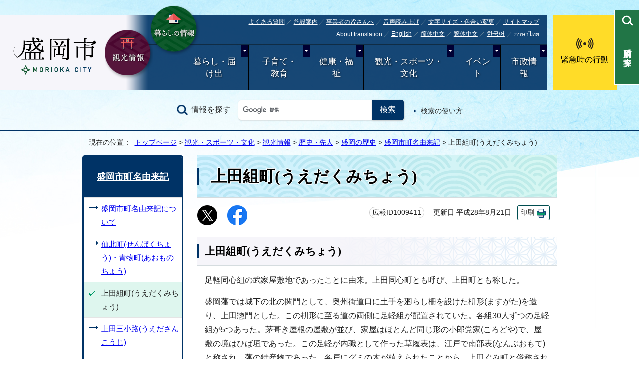

--- FILE ---
content_type: text/html
request_url: https://www.city.morioka.iwate.jp/kankou/kankou/1037106/rekishi/1009408/1009411.html
body_size: 37529
content:
<!DOCTYPE html>
<html lang="ja">
<head prefix="og: http://ogp.me/ns# fb: http://ogp.me/ns/fb# article: http://ogp.me/ns/article#">
<meta charset="UTF-8">
<!-- Google tag (gtag.js) --><script async src="https://www.googletagmanager.com/gtag/js?id=G-QLXFZ43MVQ"></script><script>
window.dataLayer = window.dataLayer || [];
function gtag(){dataLayer.push(arguments);}
gtag('js', new Date());

gtag('config', 'G-QLXFZ43MVQ');
</script>
<title>上田組町(うえだくみちょう)｜盛岡市公式ホームページ</title>
<meta name="keywords" content="盛岡市,もりおか,モリオカ,岩手県,公式,盛岡,Morioka">
<meta name="google-site-verification" content="JxJEH6AEPEhR9RSypN4z_Ic56U8vVM558T5f3onhTZ4">
<meta name="referrer" content="no-referrer-when-downgrade">
<!--[if lt IE 9]>
<script src="../../../../../_template_/_site_/_default_/_res/js/html5shiv-printshiv.min.js"></script>
<![endif]-->
<meta property="og:title" content="上田組町(うえだくみちょう)">
<meta property="og:type" content="article">
<meta property="og:description" content="盛岡市公式ホームページ">
<meta property="og:url" content="https://www.city.morioka.iwate.jp/kankou/kankou/1037106/rekishi/1009408/1009411.html">
<meta property="og:image" content="https://www.city.morioka.iwate.jp/_template_/_site_/_default_/_res/images/sns/ogimage.gif">
<meta property="og:site_name" content="盛岡市公式ホームページ">
<meta property="og:locale" content="ja_JP">
<script src="../../../../../_template_/_site_/_default_/_res/js/jquery-3.5.1.min.js"></script>
<script>
//<!--
var FI = {};
FI.jQuery = jQuery.noConflict(true);
FI.smpcss = "../../../../../_template_/_site_/_default_/_res/design/default_smp.css?z";
FI.smpcss2 = "../../../../../_template_/_site_/_default_/_res/dummy.css";
//-->
</script>
<script src="../../../../../_template_/_site_/_default_/_res/js/smp.js?z"></script>
<script src="../../../../../_template_/_site_/_default_/_res/js/common.js" defer></script>
<script src="../../../../../_template_/_site_/_default_/_res/js/over.js" async></script>
<script src="//cdn-eas.readspeaker.com/script/8885/webReader/webReader.js?pids=wr&amp;forceAdapter=ioshtml5&amp;disable=translation,lookup" id="rs_req_Init"></script>
<script src="../../../../../_template_/_site_/_default_/_res/js/articleall.js" async></script>
<script src="../../../../../_template_/_site_/_default_/_res/js/init.js" async></script>
<script src="../../../../../_template_/_site_/_default_/_res/js/fm_util.js" async></script>
<link id="cmncss" href="../../../../../_template_/_site_/_default_/_res/design/default.css" rel="stylesheet" type="text/css" class="pconly">
<script src="../../../../../_template_/_site_/_default_/_res/js/dropdown_menu.js" defer></script>
<script src="../../../../../_template_/_site_/_default_/_res/js/pagetop_fade.js" defer></script>
<link id="bgcss" href="../../../../../_template_/_site_/_default_/_res/dummy.css" rel="stylesheet" type="text/css" class="pconly">
<script>
//<!--
var bgcss1 = "../../../../../_template_/_site_/_default_/_res/a.css";
var bgcss2 = "../../../../../_template_/_site_/_default_/_res/b.css";
var bgcss3 = "../../../../../_template_/_site_/_default_/_res/c.css";
var bgcss4 = "../../../../../_template_/_site_/_default_/_res/dummy.css";
// -->
</script>
<link rel="apple-touch-icon-precomposed" href="../../../../../_template_/_site_/_default_/_res/images/apple-touch-icon-precomposed.png">
<link rel="shortcut icon" href="../../../../../_template_/_site_/_default_/_res/favicon.ico" type="image/vnd.microsoft.icon">
<link rel="icon" href="../../../../../_template_/_site_/_default_/_res/favicon.ico" type="image/vnd.microsoft.icon">
<script src="../../../../../_template_/_site_/_default_/_res/js/analytics.js"></script>
</head>
<body>
<div id="fb-root"></div>
<script type="text/javascript">(function(d, s, id) {
var js, fjs = d.getElementsByTagName(s)[0];
if (d.getElementById(id)) return;
js = d.createElement(s); js.id = id;
js.src = "//connect.facebook.net/ja_JP/sdk.js#xfbml=1&version=v2.6";
fjs.parentNode.insertBefore(js, fjs);
}(document, 'script', 'facebook-jssdk'));</script>
<noscript>
<p class="scriptmessage">当ホームページではjavascriptを使用しています。 javascriptの使用を有効にしなければ、一部の機能が正確に動作しない恐れがあります。お手数ですがjavascriptの使用を有効にしてください。</p>
</noscript>
<div id="wrapbg">
<div id="wrap">
<header id="headerbg" class="clearfix" role="banner">
<div id="blockskip" class="pconly" lang="ja" xml:lang="ja"><a href="#HONBUN">エンターキーを押すと、ナビゲーション部分をスキップし本文へ移動します。</a></div>
<div id="header">
<div class="headnav">
<div id="tlogo" class="clearfix">
<p><a href="https://www.city.morioka.iwate.jp/"><img src="../../../../../_template_/_site_/_default_/_res/design/images/header/tlogo.png" alt="盛岡市" width="170" height="79"></a></p>
</div>
<div class="subnavi1">
<ul>
<li><a href="../../../../../kankou/kankou/index.html"><img src="../../../../../_template_/_site_/_default_/_res/design/images/header/kankoubtn.png" alt="観光情報" width="100" height="100"></a></li>
<li class="pconly"><a href="../../../../../index.html"><img src="../../../../../_template_/_site_/_default_/_res/design/images/header/brandbtn.png" alt="暮らしの情報" width="100" height="100"></a></li>
<li class="snsmpbrand smponly"><a href="../../../../../kurashi/1027362/index.html"><img src="../../../../../_template_/_site_/_default_/_res/design/images/header/brandbtn.png" alt="移住・定住" width="100" height="100"></a></li>
</ul>
</div>
<hr class="hide">
<div id="utilwrap">
<div id="util">
<div id="util2">
<ul>
<li><a href="../../../../../faq/index.html">よくある質問</a></li>
<li><a href="../../../../../shisetsu/index.html">施設案内</a></li>
<li class="jigyousha"><a href="../../../../../jigyousha/index.html">事業者の皆さんへ</a></li>
<li id="readspeaker_button1" class="rs_skip"><a href="//app-eas.readspeaker.com/cgi-bin/rsent?customerid=8885&amp;lang=ja_jp&amp;readid=voice&amp;url=" onclick="readpage(this.href, 'xp1'); return false;" class="rs_href" rel="nofollow" accesskey="L">音声読み上げ</a></li>
<li class="pconly"><a href="../../../../../site/usability.html">文字サイズ・色合い変更</a></li>
<li><a href="../../../../../1000059.html">サイトマップ</a></li>
</ul>
<ul>
<li lang="en"><a href="../../../../../site/foreignlanguage.html">About translation</a></li>
<li lang="en"><olang><a href="https://translation2.j-server.com/LUCMORIOKA/ns/w1/jaen/">English</a></olang></li>
<li lang="zh-cn"><olang><a href="https://translation2.j-server.com/LUCMORIOKA/ns/w1/jazh/">简体中文</a></olang></li>
<li lang="zh-tw"><olang><a href="https://translation2.j-server.com/LUCMORIOKA/ns/w1/jazhb/">繁体中文</a></olang></li>
<li lang="ko"><olang><a href="https://translation2.j-server.com/LUCMORIOKA/ns/w1/jako/">한국어</a></olang></li>
<li lang="th"><olang><a href="https://translation2.j-server.com/LUCMORIOKA/ns/w1/jath/">ภาษาไทย</a></olang></li>
</ul>
<div id="reader">
<div id="xp1" class="rs_preserve rs_skip rs_splitbutton rs_addtools rs_exp"></div>
</div>
</div>
</div>
<hr class="hide">
<nav id="gnavibg" role="navigation" aria-label="メインメニュー">
<div id="gnavi">
<ul id="topscate" class="clearfix">
<li class="scate scate1">
<button class="tismenu" aria-expanded="false" aria-controls="list1">暮らし・届け出</button>
<div id="list1" class="navi" aria-hidden="true">
<div class="gnavilower clearfix">
<p class="gnavidetail"><a href="../../../../../kurashi/index.html">暮らし・届け出トップ</a></p>
<button class="gnaviclose pconly">閉じる</button>
</div>
<ul class="clearfix">
<li><a href="../../../../../kurashi/anzen_anshin/index.html">安全・安心</a></li>
<li><a href="../../../../../kurashi/todokede/index.html">届出・証明</a></li>
<li><a href="../../../../../kurashi/zeikin/index.html">税金</a></li>
<li><a href="../../../../../kurashi/gomi_recycle/index.html">ごみ・リサイクル</a></li>
<li><a href="../../../../../kurashi/kankyo/index.html">環境</a></li>
<li><a href="../../../../../kurashi/midori/index.html">もりおかの緑</a></li>
<li><a href="../../../../../kurashi/pet/index.html">ペット・野生生物</a></li>
<li><a href="../../../../../kurashi/sumai/index.html">住まい</a></li>
<li><a href="../../../../../kurashi/1027362/index.html">盛岡市移住・定住情報サイト</a></li>
<li><a href="../../../../../kurashi/douro_kotsu/index.html">道路・交通・水路</a></li>
<li><a href="../../../../../kurashi/1050467/index.html">盛岡駅前広場</a></li>
<li><a href="../../../../../kurashi/1036859/index.html">墓地・埋葬</a></li>
<li><a href="../../../../../kurashi/shiminkatsudo/index.html">市民活動</a></li>
<li><a href="../../../../../kurashi/1033364/index.html">都市間交流・多文化共生・外国籍市民むけ生活情報（Life_in_Morioka（Easy_Japanese_Guide））</a></li>
<li><a href="../../../../../kurashi/sodan/index.html">暮らし・届け出に関する相談</a></li>
<li><a href="../../../../../kurashi/1037029/index.html">暮らし・届け出に関する施設</a></li>
<li><a href="../../../../../kurashi/sumai/suidou/index.html">水道・下水道</a></li>
</ul>
</div>
</li>
<li class="scate scate2">
<button class="tismenu" aria-expanded="false" aria-controls="list2">子育て・教育</button>
<div id="list2" class="navi" aria-hidden="true">
<div class="gnavilower clearfix">
<p class="gnavidetail"><a href="../../../../../kosodate/index.html">子育て・教育トップ</a></p>
<button class="gnaviclose pconly">閉じる</button>
</div>
<ul class="clearfix">
<li><a href="../../../../../kosodate/1050877/index.html">もりおか子育てねっと</a></li>
<li><a href="../../../../../kosodate/ninshin/index.html">妊娠・出産</a></li>
<li><a href="../../../../../kosodate/1002139/index.html">子どもの健康</a></li>
<li><a href="../../../../../kosodate/1016923/index.html">母と子の健康</a></li>
<li><a href="../../../../../kosodate/kosodateteate/index.html">子育てのための手当・助成</a></li>
<li><a href="../../../../../kosodate/ikuji/index.html">子育て支援・相談・地域のサポート</a></li>
<li><a href="../../../../../kosodate/kodomo_azukeru/index.html">保育園・認定こども園・幼稚園</a></li>
<li><a href="../../../../../kosodate/school/index.html">市立小学校・中学校</a></li>
<li><a href="../../../../../kosodate/otherkyoiku/index.html">学校外での教育</a></li>
<li><a href="../../../../../kosodate/kodomo_odekake/index.html">子どもと出かけよう</a></li>
<li><a href="../../../../../kosodate/ibasho/index.html">こどもの居場所</a></li>
<li><a href="../../../../../kosodate/boshikatei_shien/index.html">ひとり親家庭の支援</a></li>
<li><a href="../../../../../kosodate/seishonen/index.html">子ども・若者育成支援</a></li>
<li><a href="../../../../../kosodate/gakushu/index.html">生涯学習</a></li>
<li><a href="../../../../../kosodate/tosho/index.html">図書館</a></li>
<li><a href="../../../../../kosodate/1051810/index.html">公民館</a></li>
<li><a href="../../../../../kosodate/kyoiku/index.html">盛岡市教育委員会</a></li>
<li><a href="../../../../../kosodate/1023290/index.html">子育て・教育に関する相談</a></li>
<li><a href="../../../../../kosodate/1036860/index.html">子育て・教育に関する施設</a></li>
</ul>
</div>
</li>
<li class="scate scate3">
<button class="tismenu" aria-expanded="false" aria-controls="list3">健康・福祉</button>
<div id="list3" class="navi" aria-hidden="true">
<div class="gnavilower clearfix">
<p class="gnavidetail"><a href="../../../../../kenkou/index.html">健康・福祉トップ</a></p>
<button class="gnaviclose pconly">閉じる</button>
</div>
<ul class="clearfix">
<li><a href="../../../../../kenkou/hokennennkin/index.html">保険・年金</a></li>
<li><a href="../../../../../kenkou/kaigoiryo/index.html">介護・医療</a></li>
<li><a href="../../../../../kenkou/shogai/index.html">障がい者福祉</a></li>
<li><a href="../../../../../kenkou/koreifukushi/index.html">高齢者福祉</a></li>
<li><a href="../../../../../kenkou/seikatsufukushi/index.html">生活福祉</a></li>
<li><a href="../../../../../kenkou/chiikifukushi/index.html">地域福祉</a></li>
<li><a href="../../../../../kenkou/kenko/index.html">健康</a></li>
<li><a href="../../../../../kenkou/1038055/index.html">健康づくり</a></li>
<li><a href="../../../../../kenkou/hokenjo/index.html">盛岡市保健所</a></li>
<li><a href="../../../../../kenkou/1023338/index.html">健康・暮らしの相談</a></li>
<li><a href="../../../../../kenkou/1036871/index.html">健康・福祉に関する施設</a></li>
</ul>
</div>
</li>
<li class="scate scate4">
<button class="tismenu" aria-expanded="false" aria-controls="list4">観光・スポーツ・文化</button>
<div id="list4" class="navi" aria-hidden="true">
<div class="gnavilower clearfix">
<p class="gnavidetail"><a href="../../../../../kankou/index.html">観光・スポーツ・文化トップ</a></p>
<button class="gnaviclose pconly">閉じる</button>
</div>
<ul class="clearfix">
<li><a href="../../../../../kankou/kankou/index.html">観光情報</a></li>
<li><a href="../../../../../kankou/1031454/index.html">芸術文化</a></li>
<li><a href="../../../../../kankou/kinenkan/index.html">記念館・資料館</a></li>
<li><a href="../../../../../kankou/taiken/index.html">体験・学習・研修施設</a></li>
<li><a href="../../../../../kenkou/1038055/index.html">健康づくり</a></li>
<li><a href="../../../../../kankou/sports/index.html">スポーツ</a></li>
</ul>
</div>
</li>
<li class="scate scate5">
<button class="tismenu" aria-expanded="false" aria-controls="list5">イベント</button>
<div id="list5" class="navi" aria-hidden="true">
<div class="gnavilower clearfix">
<p class="gnavidetail"><a href="../../../../../event_calendar.html">イベントトップ</a></p>
<button class="gnaviclose pconly">閉じる</button>
</div>
<ul class="clearfix">
<li><a href="../../../../../event/event/index.html">催し</a></li>
<li><a href="../../../../../event/kanko/index.html">観光・祭り</a></li>
<li><a href="../../../../../event/bunka/index.html">歴史・文化・芸術</a></li>
<li><a href="../../../../../event/koza/index.html">講座・講演会</a></li>
<li><a href="../../../../../event/sports/index.html">スポーツ</a></li>
<li><a href="../../../../../event/taiken/index.html">体験学習</a></li>
<li><a href="../../../../../event/kosodate/index.html">赤ちゃん・子ども</a></li>
<li><a href="../../../../../event/fukushi/index.html">健康・福祉</a></li>
<li><a href="../../../../../event/soudan/index.html">相談</a></li>
<li><a href="../../../../../event/gyosei/index.html">行政・議会</a></li>
<li><a href="../../../../../event_calendar.html">イベント・講座カレンダー</a></li>
</ul>
</div>
</li>
<li class="scate scate6">
<button class="tismenu" aria-expanded="false" aria-controls="list6">市政情報</button>
<div id="list6" class="navi" aria-hidden="true">
<div class="gnavilower clearfix">
<p class="gnavidetail"><a href="../../../../../shisei/index.html">市政情報トップ</a></p>
<button class="gnaviclose pconly">閉じる</button>
</div>
<ul class="clearfix">
<li><a href="../../../../../shisei/morioka_profile/index.html">盛岡市のプロフィール</a></li>
<li><a href="../../../../../shisei/shichoshitsu/index.html">市長室</a></li>
<li><a href="../../../../../shisei/1021559/index.html">広聴・広報</a></li>
<li><a href="../../../../../shisei/tel_kurashi/index.html">暮らしの電話帳</a></li>
<li><a href="../../../../../shisei/machizukuri/index.html">市の政策・企画</a></li>
<li><a href="../../../../../shisei/shigikai/index.html">盛岡市議会</a></li>
<li><a href="../../../../../shisei/keikaku/index.html">市の計画</a></li>
<li><a href="../../../../../shisei/1027188/index.html">統計情報</a></li>
<li><a href="../../../../../shisei/toshiseibi/index.html">都市整備</a></li>
<li><a href="../../../../../shisei/zaisei/index.html">財政</a></li>
<li><a href="../../../../../shisei/gappei/index.html">市町村合併・中核市</a></li>
<li><a href="../../../../../shisei/jichitaikeiei/index.html">盛岡市の自治体経営</a></li>
<li><a href="../../../../../shisei/chiikikatsudo_machizukuri/index.html">地域協働によるまちづくり</a></li>
<li><a href="../../../../../shisei/shiteikanri/index.html">指定管理者制度</a></li>
<li><a href="../../../../../shisei/johokokai/index.html">情報公開・行政手続制度</a></li>
<li><a href="../../../../../shisei/hogo/index.html">個人情報保護制度</a></li>
<li><a href="../../../../../shisei/soshiki/index.html">市の組織と職員</a></li>
<li><a href="../../../../../shisei/1012027/index.html">職員採用</a></li>
<li><a href="../../../../../shisei/senkyo/index.html">選挙</a></li>
<li><a href="../../../../../shisei/kansa/index.html">監査</a></li>
<li><a href="../../../../../shisei/reiki/index.html">例規</a></li>
<li><a href="../../../../../shisei/public_comment/index.html">市民提案・パブリックコメント</a></li>
<li><a href="../../../../../shisei/tamayama_office/index.html">玉山総合事務所</a></li>
<li><a href="../../../../../shisei/1025050/index.html">東京事務所</a></li>
<li><a href="../../../../../shisei/keiba/index.html">岩手競馬</a></li>
</ul>
</div>
</li>
</ul>
</div>
</nav>
</div>
</div>
<div class="subnavi2 pconly">
<ul>
<li><a href="../../../../../kinkyuji/index.html">緊急時の行動</a></li>
</ul>
</div>
</div>
<div id="sitesearch" class="clearfix">
<div id="formwrap">
<form action="https://www.city.morioka.iwate.jp/search/site.html" id="cse-search-box" name="cse-search-box">
<label for="key">情報を探す</label><input name="cx" type="hidden" value="010165354434238698755:efhlfdvz5v0"><input name="ie" type="hidden" value="UTF-8"><input id="key" name="q" size="20" type="text" value=""><input type="submit" value="検索">
</form>
<script type="text/javascript" src="https://www.google.co.jp/coop/cse/brand?form=cse-search-box&lang=ja"></script>
<p class="how"><a href="../../../../../site/search.html">検索の使い方</a></p>
</div>
</div>
</header>
<aside id="target" class="pscatebox" role="complementary">
<div id="hpurpose" class="pscatebox clearfix">
<div class="pscate">
<button class="tismenu" aria-expanded="false" aria-controls="hpurposemenu"><span>目的別で探す</span></button>
<div id="hpurposemenu" class="navi" aria-hidden="true">
<div id="navisearchmenu" class="smponly">
</div>
<!-- -->
<div class="navipurpose">
<h2><span class="ptitle">目的別で探す</span></h2><ul class="items"><li class="imglink"><a href="../../../../../../../life/1014752.html"><img src="/_res/projects/default_project/_page_/001/000/001/2021purpose/purpose01n.png" alt="" width="70" height="70"><span>結婚・離婚</span></a></li><li class="imglink"><a href="../../../../../../../life/1014753.html"><img src="/_res/projects/default_project/_page_/001/000/001/2021purpose/purpose02n.png" alt="" width="70" height="70"><span>妊娠・出産</span></a></li><li class="imglink"><a href="../../../../../../../life/1014754.html"><img src="/_res/projects/default_project/_page_/001/000/001/2021purpose/purpose03n.png" alt="" width="70" height="70"><span>子育て</span></a></li><li class="imglink"><a href="../../../../../../../life/1014755.html"><img src="/_res/projects/default_project/_page_/001/000/001/2021purpose/purpose04n.png" alt="" width="70" height="70"><span>入園・入学</span></a></li><li class="imglink"><a href="../../../../../../../life/1016512.html"><img src="/_res/projects/default_project/_page_/001/000/001/2021purpose/purpose05n.png" alt="" width="70" height="70"><span>成人</span></a></li><li class="imglink"><a href="../../../../../../../life/1014756.html"><img src="/_res/projects/default_project/_page_/001/000/001/2021purpose/purpose06n.png" alt="" width="70" height="70"><span>就職・退職</span></a></li><li class="imglink"><a href="../../../../../../../life/1014761.html"><img src="/_res/projects/default_project/_page_/001/000/001/2021purpose/purpose07n.png" alt="" width="70" height="70"><span>おくやみ</span></a></li><li class="imglink"><a href="../../../../../../../life/1016507.html"><img src="/_res/projects/default_project/_page_/001/000/001/2021purpose/purpose08n.png" alt="" width="70" height="70"><span>戸籍・住民票</span></a></li><li class="imglink"><a href="../../../../../../../life/1014758.html"><img src="/_res/projects/default_project/_page_/001/000/001/2021purpose/purpose09n.png" alt="" width="70" height="70"><span>引っ越し</span></a></li><li class="imglink"><a href="../../../../../../../life/1014757.html"><img src="/_res/projects/default_project/_page_/001/000/001/2021purpose/purpose10n.png" alt="" width="70" height="70"><span>ごみ・環境</span></a></li><li class="imglink"><a href="../../../../../../../life/1014759.html"><img src="/_res/projects/default_project/_page_/001/000/001/2021purpose/purpose11n.png" alt="" width="70" height="70"><span>病気・事故</span></a></li><li class="imglink"><a href="../../../../../../../life/1014760.html"><img src="/_res/projects/default_project/_page_/001/000/001/2021purpose/purpose12n.png" alt="" width="70" height="70"><span>介護・福祉</span></a></li><li class="imglink"><a href="../../../../../../../life/1016513.html"><img src="/_res/projects/default_project/_page_/001/000/001/2021purpose/purpose13n.png" alt="" width="70" height="70"><span>高齢者支援</span></a></li><li class="imglink"><a href="../../../../../../../shisei/public_comment/index.html"><img src="/_res/projects/default_project/_page_/001/000/001/2021purpose/purpose14n.png" alt="" width="70" height="70"><span>パブリックコメント</span></a></li><li class="imglink"><a href="../../../../../../../kurashi/todokede/mynumber/index.html"><img src="/_res/projects/default_project/_page_/001/000/001/2021purpose/purpose15n.png" alt="" width="70" height="70"><span>マイナンバー</span></a></li><li class="imglink"><a href="https://www.morioka-water.jp/index.html"><img src="/_res/projects/default_project/_page_/001/000/001/2021purpose/purpose16n2.png" alt="" width="70" height="70"><span>上下水道<img src="/_template_/_site_/_default_/_res/images/parts/newwin2.gif" alt="外部リンク・新しいウィンドウで開きます" width="12" height="11" class="external"></span></a></li></ul>
<!-- ▲▲▲ END navipurpose ▲▲▲ --></div>
<div class="left smponly">
<ul>
<li><a href="../../../../../corona/index.html">新型コロナ情報</a></li>
<li><a href="../../../../../faq/index.html">よくある質問から探す</a></li>
</ul>
</div>
<button class="psclose">閉じる</button>
<!-- ▲▲▲ END purposemenu ▲▲▲ --></div>
<!-- ▲▲▲ END pscate ▲▲▲ --></div>
<!-- ▲▲▲ END purpose ▲▲▲ --></div>
</aside>
<hr class="hide">
<nav id="tpath" role="navigation" aria-label="現在の位置">
<p>現在の位置：&nbsp;
<a href="../../../../../index.html">トップページ</a> &gt;
<a href="../../../../../kankou/index.html">観光・スポーツ・文化</a> &gt;
<a href="../../../../../kankou/kankou/index.html">観光情報</a> &gt;
<a href="../../../../../kankou/kankou/1037106/index.html">歴史・先人</a> &gt;
<a href="../../../../../kankou/kankou/1037106/rekishi/index.html">盛岡の歴史</a> &gt;
<a href="../../../../../kankou/kankou/1037106/rekishi/1009408/index.html">盛岡市町名由来記</a> &gt;
上田組町(うえだくみちょう)
</p>
</nav>
<hr class="hide">
<div id="pagebody" class="clearfix lnavileft">
<p class="skip"><a id="HONBUN">ここから本文です。</a></p>
<!-- main -->
<main id="page" role="main">
<article id="content">
<div id="voice">
<h1>上田組町(うえだくみちょう)</h1>
<div class="box">
<div class="sns ai_skip rs_skip rs_preserve">
<div id="tw"><a href="https://twitter.com/intent/tweet?text=%E4%B8%8A%E7%94%B0%E7%B5%84%E7%94%BA%28%E3%81%86%E3%81%88%E3%81%A0%E3%81%8F%E3%81%BF%E3%81%A1%E3%82%87%E3%81%86%29%ef%bd%9c%E7%9B%9B%E5%B2%A1%E5%B8%82%E5%85%AC%E5%BC%8F%E3%83%9B%E3%83%BC%E3%83%A0%E3%83%9A%E3%83%BC%E3%82%B8&url=https%3A%2F%2Fwww.city.morioka.iwate.jp%2Fkankou%2Fkankou%2F1037106%2Frekishi%2F1009408%2F1009411.html" target="_blank"><img alt="Xでポスト" height="40" src="../../../../../_template_/_site_/_default_/_res/images/sns/post.png" width="40"></a></div>

<div id="fb"><a href="http://www.facebook.com/sharer.php?u=https%3A%2F%2Fwww.city.morioka.iwate.jp%2Fkankou%2Fkankou%2F1037106%2Frekishi%2F1009408%2F1009411.html&t=%E4%B8%8A%E7%94%B0%E7%B5%84%E7%94%BA%28%E3%81%86%E3%81%88%E3%81%A0%E3%81%8F%E3%81%BF%E3%81%A1%E3%82%87%E3%81%86%29%ef%bd%9c%E7%9B%9B%E5%B2%A1%E5%B8%82%E5%85%AC%E5%BC%8F%E3%83%9B%E3%83%BC%E3%83%A0%E3%83%9A%E3%83%BC%E3%82%B8" target="_blank"><img alt="フェイスブックでシェア" height="40" src="../../../../../_template_/_site_/_default_/_res/images/sns/share.png" width="40"></a></div>
</div>
<p class="update">
<span class="idnumber">広報ID1009411</span>　
更新日
平成28年8月21日
<span class="print pconly"><a href="javascript:void(0);" onclick="print(); return false;">印刷</a></span>　
</p>
<!-- ▲▲▲ END box ▲▲▲ --></div>
<h2>上田組町(うえだくみちょう)</h2>
<p>足軽同心組の武家屋敷地であったことに由来。上田同心町とも呼び、上田町とも称した。</p><p>盛岡藩では城下の北の関門として、奥州街道口に土手を廻らし柵を設けた枡形(ますがた)を造り、上田惣門とした。この枡形に至る道の両側に足軽組が配置されていた。各組30人ずつの足軽組が5つあった。茅葺き屋根の屋敷が並び、家屋はほとんど同じ形の小郎党家(ころどや)で、屋敷の境はひば垣であった。この足軽が内職として作った草履表は、江戸で南部表(なんぶおもて)と称され、藩の特産物であった。各戸にグミの木が植えられたことから、上田ぐみ町と俗称されることもあった。</p><p>枡形の外側には数軒の茶屋があり、「上田茶屋」と呼ばれた。</p><p>上田堤は、盛岡城下の建設に際し河北地域の治水上最も重要な施設であった。4つの堤があったが、現在は中堤・下堤が「高松の池」と呼ばれ、景勝地となっている。</p><p>この地域は近代に入ると、盛岡高等農林学校、盛岡中学校、県立工業学校、盛岡高等工業学校などが次々と建設され、文教地区として発展して行った。</p>
<h3>「上田踏切」付近</h3>
<figure class="imagecenter"><img src="../../../../../_res/projects/default_project/_page_/001/009/411/09uedakumityou_old.jpg" alt="昭和54年(1979年)の写真" width="448" height="287">
<figcaption class="imgcaption">昭和54年(1979年)</figcaption></figure>
<figure class="imagecenter"><img src="../../../../../_res/projects/default_project/_page_/001/009/411/09uedakumityou_now.jpg" alt="平成21年(2009年)の写真" width="448" height="336">
<figcaption class="imgcaption">平成21年(2009年)</figcaption></figure>
<div id="pagequest">
<h2>よりよいウェブサイトにするために、このページにどのような問題点があったかをお聞かせください。</h2>

<form accept-charset="UTF-8" action="https://www.city.morioka.iwate.jp/cgi-bin/quick-enquetes/t051000" method="post"><input name="confirming" type="hidden" value="false" /> <input name="page_title" type="hidden" value="上田組町(うえだくみちょう)" /> <input name="page_url" type="hidden" value="https://www.city.morioka.iwate.jp/kankou/kankou/1037106/rekishi/1009408/1009411.html" />
<fieldset><legend>このページに問題点はありましたか？</legend> <input id="field1-radio0" name="fields[1][radio]" type="radio" value="情報が十分掲載されていなかった" /><label for="field1-radio0">情報が十分掲載されていなかった</label><br>
<input id="field1-radio1" name="fields[1][radio]" type="radio" value="ページの構成がわかりにくかった" /><label for="field1-radio1">ページの構成がわかりにくかった</label><br>
<input id="field1-radio2" name="fields[1][radio]" type="radio" value="文章や表現がわかりにくかった" /><label for="field1-radio2">文章や表現がわかりにくかった</label><br>
<input id="field1-radio3" name="fields[1][radio]" type="radio" value="この情報を見付けるのに時間がかかった" /><label for="field1-radio3">この情報を見付けるのに時間がかかった</label><br>
<input id="field1-radio4" name="fields[1][radio]" type="radio" value="古い情報なので参考にならなかった" /><label for="field1-radio4">古い情報なので参考にならなかった</label><br>
<input id="field1-radio5" name="fields[1][radio]" type="radio" value="特に問題無くわかりやすかった" /><label for="field1-radio5">特に問題無くわかりやすかった</label></fieldset>

<p class="textcenter"><button name="action" type="submit" value="next">送信</button></p>
</form>
</div>
<div id="reference">
<h2><span>このページに関する</span>お問い合わせ</h2>
<p><strong>環境部　<span class="division">環境企画課</span></strong><br>
〒020-8531　盛岡市若園町2-18　盛岡市役所若園町分庁舎2階<br>
電話番号：019-626-3754　ファクス番号：019-626-4153<br>
<a class="mail" href="https://www.city.morioka.iwate.jp/cgi-bin/contacts/t051000">環境部　環境企画課へのお問い合わせは専用フォームをご利用ください。</a></p>
</div>
</div>
</article>
</main><!-- END main -->
<hr class="hide">
<nav id="lnavi" class="pconly" role="navigation" aria-labelledby="localnav">
<div id="menubg">
<div id="menu">
<h2 id="localnav"><a href="../../../../../kankou/kankou/1037106/rekishi/1009408/index.html">盛岡市町名由来記</a></h2>
<ul>
<li><a href="../../../../../kankou/kankou/1037106/rekishi/1009408/1009409.html">盛岡市町名由来記について</a></li>
<li><a href="../../../../../kankou/kankou/1037106/rekishi/1009408/1009410.html">仙北町(せんぼくちょう)・青物町(あおものちょう)</a></li>
<li class="choice" aria-current="page">上田組町(うえだくみちょう)</li>
<li><a href="../../../../../kankou/kankou/1037106/rekishi/1009408/1009412.html">上田三小路(うえださんこうじ)</a></li>
<li><a href="../../../../../kankou/kankou/1037106/rekishi/1009408/1009413.html">内丸(うちまる)</a></li>
<li><a href="../../../../../kankou/kankou/1037106/rekishi/1009408/1009414.html">馬町(うままち)</a></li>
<li><a href="../../../../../kankou/kankou/1037106/rekishi/1009408/1009415.html">上小路(うわこうじ)</a></li>
<li><a href="../../../../../kankou/kankou/1037106/rekishi/1009408/1009416.html">餌差小路(えさしこうじ)・十三日町(じゅうさんにちまち)</a></li>
<li><a href="../../../../../kankou/kankou/1037106/rekishi/1009408/1009417.html">大沢川原小路(おおさわかわらこうじ)</a></li>
<li><a href="../../../../../kankou/kankou/1037106/rekishi/1009408/1009418.html">山岸町(やまぎしちょう)・御弓町(おゆみちょう)</a></li>
<li><a href="../../../../../kankou/kankou/1037106/rekishi/1009408/1009419.html">加賀野(かがの)</a></li>
<li><a href="../../../../../kankou/kankou/1037106/rekishi/1009408/1009420.html">紺屋町(こんやちょう)・鍛冶町(かじちょう)・紙町(かみちょう)</a></li>
<li><a href="../../../../../kankou/kankou/1037106/rekishi/1009408/1009421.html">八幡町(はちまんちょう)・片原(かたはら)</a></li>
<li><a href="../../../../../kankou/kankou/1037106/rekishi/1009408/1009422.html">平山小路(ひらやまこうじ)・帷子小路(かたびらこうじ)・新山小路(しんざんこうじ)</a></li>
<li><a href="../../../../../kankou/kankou/1037106/rekishi/1009408/1009423.html">材木町(ざいもくちょう)・茅町(かやちょう)</a></li>
<li><a href="../../../../../kankou/kankou/1037106/rekishi/1009408/1009424.html">穀町(こくちょう)・新穀町(しんこくちょう)</a></li>
<li><a href="../../../../../kankou/kankou/1037106/rekishi/1009408/1009425.html">呉服町(ごふくちょう)・六日町(むいかちょう)</a></li>
<li><a href="../../../../../kankou/kankou/1037106/rekishi/1009408/1009426.html">肴町(さかなちょう)・生姜町(しょうがちょう)</a></li>
<li><a href="../../../../../kankou/kankou/1037106/rekishi/1009408/1009427.html">三戸町(さんのへちょう)</a></li>
<li><a href="../../../../../kankou/kankou/1037106/rekishi/1009408/1009428.html">下小路(したこうじ)</a></li>
<li><a href="../../../../../kankou/kankou/1037106/rekishi/1009408/1009429.html">長町(ながまち)</a></li>
<li><a href="../../../../../kankou/kankou/1037106/rekishi/1009408/1009430.html">鉈屋町(なたやちょう)</a></li>
<li><a href="../../../../../kankou/kankou/1037106/rekishi/1009408/1009431.html">仁王小路(におうこうじ)</a></li>
<li><a href="../../../../../kankou/kankou/1037106/rekishi/1009408/1009432.html">馬場小路(ばばこうじ)かいわい</a></li>
<li><a href="../../../../../kankou/kankou/1037106/rekishi/1009408/1009433.html">日影門外小路(ひかげもんそとこうじ)</a></li>
<li><a href="../../../../../kankou/kankou/1037106/rekishi/1009408/1009434.html">葺手町(ふくでちょう)</a></li>
<li><a href="../../../../../kankou/kankou/1037106/rekishi/1009408/1009435.html">本町(ほんちょう)かいわい</a></li>
<li><a href="../../../../../kankou/kankou/1037106/rekishi/1009408/1009436.html">八日町(ようかちょう)・四ツ家町(よつやちょう)</a></li>
</ul>
</div>
</div>
<!-- -->
</nav>
</div>
<hr class="hide">
<aside id="guidebg" role="complementary">
<div id="guide" class="clearfix">
<p class="pagetop"><a href="#wrap"><img src="../../../../../_template_/_site_/_default_/_res/design/images/page/mark_pagetop.png" alt="このページの先頭へ戻る" width="70" height="70"></a></p>
<ul>
<li><a href="javascript:history.back();" class="pageback">前のページへ戻る</a></li>
<li><a href="https://www.city.morioka.iwate.jp/" class="pagehome">トップページへ戻る</a></li>
</ul>
<div class="viewmode">
<dl>
<dt>表示</dt><dd>
<ul>
<li><a href="javascript:void(0)" id="viewmode_pc">PC</a></li>
<li><a href="javascript:void(0)" id="viewmode_smp">スマートフォン</a></li>
</ul>
</dd>
</dl>
</div>
</div>
</aside>
<hr class="hide">
<nav id="jssmpbtmnavi" class="smponly">
<ul>
<li id="jssmpbtmnavi01"></li>
<li id="jssmpbtmnavi02"><a href="../../../../../kinkyuji/index.html"><span>緊急時の行動</span></a></li>
<li id="jssmpbtmnavi03"><a href="../../../../../event_calendar.html"><span>イベント</span></a></li>
<li id="jssmpbtmnavi04"></li>
</ul>
</nav>
<hr class="hide">
<footer role="contentinfo">
<div id="footernavi" class="clearfix">
<ul>
<li><a href="">携帯サイト</a></li>
<li><a href="../../../../../site/link.html">リンク集</a></li>
<li><a href="../../../../../site/privacy.html">プライバシーポリシー</a></li>
<li><a href="../../../../../site/policy.html">著作権について</a></li>
</ul>
</div>
<hr class="hide">
<div id="footerbg" class="clearfix">
<div id="footer" class="clearfix">
<div id="add" class="clearfix">
<h2>盛岡市役所</h2>
<address>
〒020-8530　岩手県盛岡市内丸12-2　[ <a href="../../../../../shisetsu/shikanren/shiyakusho/1006764.html">市役所の地図</a> ］<br>電話：019-651-4111　ファクス：019-622-6211
</address>
<p>各庁舎や各支所などの閉庁日は、土曜・日曜日と祝日、年末年始です。<br>法人番号：6000020032018</p>
</div>
<div id="addlink">
<ul>
<li><a href="../../../../../shisei/soshiki/annai/1011839.html">市役所の案内</a></li>
<li><a href="../../../../../kurashi/todokede/madoguchi/index.html">市役所受付窓口</a></li>
<li><a href="../../../../../shisei/morioka_profile/1009293.html">盛岡市へのアクセス</a></li>
<li><a href="../../../../../shisei/morioka_profile/1009292.html">盛岡市の紹介</a></li>
<li><a href="../../../../../shisei/soshiki/index.html">市の組織と職員</a></li>
</ul>
<!-- ▲▲▲ END addlink ▲▲▲ --></div>
<!-- ▲▲▲ END footer ▲▲▲ --></div>
<hr class="hide">
<div id="copy">
<p lang="en" xml:lang="en">Copyright &copy; City of Morioka, All Rights Reserved.</p>
</div>
</div>
</footer>
</div>
</div>
<!-- xmldata for linkcheck start
<linkdata>
<pageid>1009411</pageid>
<pagetitle>上田組町(うえだくみちょう)</pagetitle>
<pageurl>https://www.city.morioka.iwate.jp/kankou/kankou/1037106/rekishi/1009408/1009411.html</pageurl>
<device>p</device>
<groupid>t051000</groupid>
<groupname>t051000　環境部　環境企画課</groupname>
<linktitle></linktitle>
<linkurl></linkurl>
</linkdata>
xmldata for linkcheck end  -->
</body>
</html>
